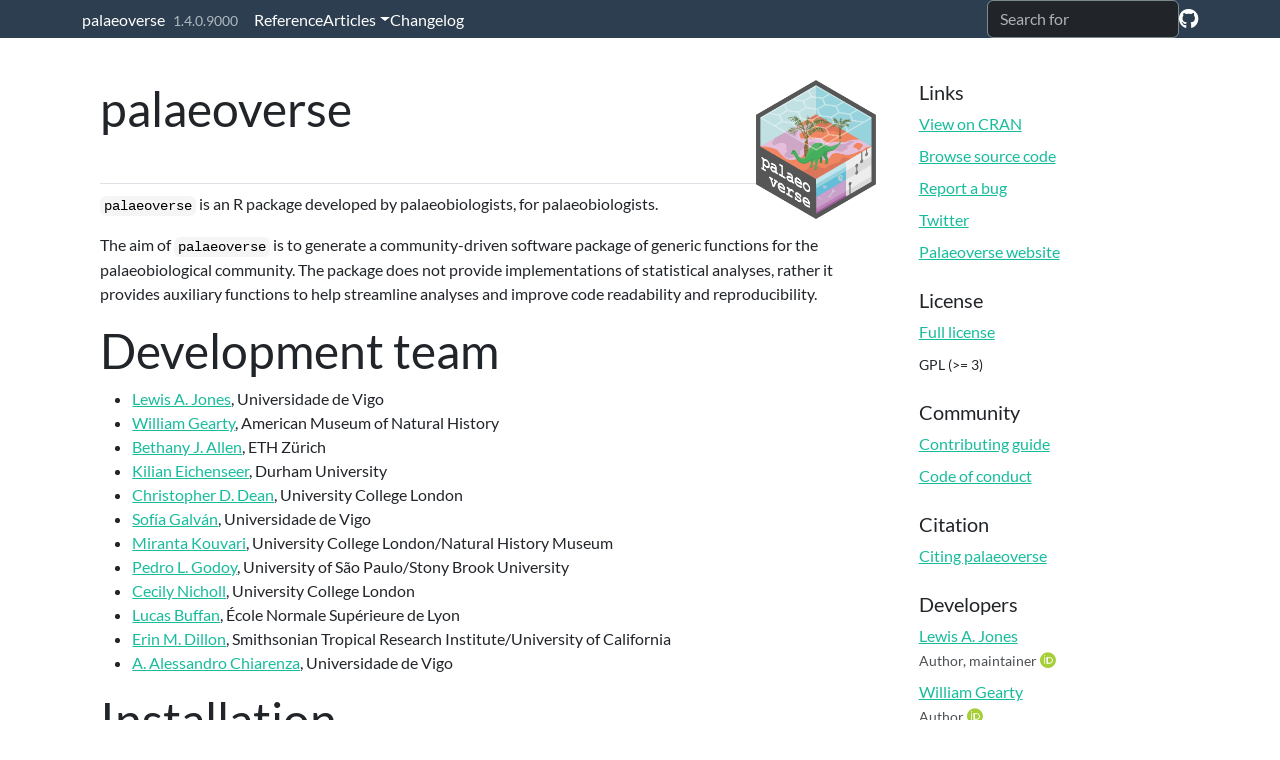

--- FILE ---
content_type: text/html; charset=utf-8
request_url: https://palaeoverse.palaeoverse.org/
body_size: 4264
content:
<!DOCTYPE html>
<!-- Generated by pkgdown: do not edit by hand --><html lang="en-GB">
<head>
<meta http-equiv="Content-Type" content="text/html; charset=UTF-8">
<meta charset="utf-8">
<meta http-equiv="X-UA-Compatible" content="IE=edge">
<meta name="viewport" content="width=device-width, initial-scale=1, shrink-to-fit=no">
<title>Prepare and Explore Data for Palaeobiological Analyses • palaeoverse</title>
<!-- favicons --><link rel="icon" type="image/png" sizes="96x96" href="favicon-96x96.png">
<link rel="icon" type="”image/svg+xml”" href="favicon.svg">
<link rel="apple-touch-icon" sizes="180x180" href="apple-touch-icon.png">
<link rel="icon" sizes="any" href="favicon.ico">
<link rel="manifest" href="site.webmanifest">
<script src="deps/jquery-3.6.0/jquery-3.6.0.min.js"></script><meta name="viewport" content="width=device-width, initial-scale=1, shrink-to-fit=no">
<link href="deps/bootstrap-5.3.1/bootstrap.min.css" rel="stylesheet">
<script src="deps/bootstrap-5.3.1/bootstrap.bundle.min.js"></script><link href="deps/font-awesome-6.5.2/css/all.min.css" rel="stylesheet">
<link href="deps/font-awesome-6.5.2/css/v4-shims.min.css" rel="stylesheet">
<script src="deps/headroom-0.11.0/headroom.min.js"></script><script src="deps/headroom-0.11.0/jQuery.headroom.min.js"></script><script src="deps/bootstrap-toc-1.0.1/bootstrap-toc.min.js"></script><script src="deps/clipboard.js-2.0.11/clipboard.min.js"></script><script src="deps/search-1.0.0/autocomplete.jquery.min.js"></script><script src="deps/search-1.0.0/fuse.min.js"></script><script src="deps/search-1.0.0/mark.min.js"></script><!-- pkgdown --><script src="pkgdown.js"></script><meta property="og:title" content="Prepare and Explore Data for Palaeobiological Analyses">
<meta name="description" content="Provides functionality to support data preparation and exploration for palaeobiological analyses, improving code reproducibility and accessibility. The wider aim of palaeoverse is to bring the palaeobiological community together to establish agreed standards. The package currently includes functionality for data cleaning, binning (time and space), exploration, summarisation and visualisation. Reference datasets (i.e. Geological Time Scales &lt;https://stratigraphy.org/chart&gt;) and auxiliary functions are also provided. Details can be found in: Jones et al., (2023) &lt;doi: 10.1111/2041-210X.14099&gt;.">
<meta property="og:description" content="Provides functionality to support data preparation and exploration for palaeobiological analyses, improving code reproducibility and accessibility. The wider aim of palaeoverse is to bring the palaeobiological community together to establish agreed standards. The package currently includes functionality for data cleaning, binning (time and space), exploration, summarisation and visualisation. Reference datasets (i.e. Geological Time Scales &lt;https://stratigraphy.org/chart&gt;) and auxiliary functions are also provided. Details can be found in: Jones et al., (2023) &lt;doi: 10.1111/2041-210X.14099&gt;.">
<meta property="og:image" content="https://palaeoverse.palaeoverse.org/logo.png">
</head>
<body>
    <a href="#main" class="visually-hidden-focusable">Skip to contents</a>


    <nav class="navbar navbar-expand-lg fixed-top bg-primary" data-bs-theme="dark" aria-label="Site navigation"><div class="container">

    <a class="navbar-brand me-2" href="index.html">palaeoverse</a>

    <small class="nav-text text-muted me-auto" data-bs-toggle="tooltip" data-bs-placement="bottom" title="">1.4.0.9000</small>


    <button class="navbar-toggler" type="button" data-bs-toggle="collapse" data-bs-target="#navbar" aria-controls="navbar" aria-expanded="false" aria-label="Toggle navigation">
      <span class="navbar-toggler-icon"></span>
    </button>

    <div id="navbar" class="collapse navbar-collapse ms-3">
      <ul class="navbar-nav me-auto">
<li class="nav-item"><a class="nav-link" href="reference/index.html">Reference</a></li>
<li class="nav-item dropdown">
  <button class="nav-link dropdown-toggle" type="button" id="dropdown-articles" data-bs-toggle="dropdown" aria-expanded="false" aria-haspopup="true">Articles</button>
  <ul class="dropdown-menu" aria-labelledby="dropdown-articles">
<li><a class="dropdown-item" href="articles/phanerozoic-reefs.html">Latitudinal trends in Phanerozoic reefs</a></li>
    <li><a class="dropdown-item" href="articles/tetrapod-biodiversity.html">Alpha diversity and geographic range size of Carboniferous and Permian tetrapods</a></li>
    <li><a class="dropdown-item" href="articles/structure-and-standards.html">Contributing to palaeoverse: structure and standards</a></li>
  </ul>
</li>
<li class="nav-item"><a class="nav-link" href="news/index.html">Changelog</a></li>
      </ul>
<ul class="navbar-nav">
<li class="nav-item"><form class="form-inline" role="search">
 <input class="form-control" type="search" name="search-input" id="search-input" autocomplete="off" aria-label="Search site" placeholder="Search for" data-search-index="search.json">
</form></li>
<li class="nav-item"><a class="external-link nav-link" href="https://github.com/palaeoverse/palaeoverse/" aria-label="GitHub"><span class="fa fab fa-github fa-lg"></span></a></li>
      </ul>
</div>


  </div>
</nav><div class="container template-home">
<div class="row">
  <main id="main" class="col-md-9"><div class="section level1">
<div class="page-header">
<img src="logo.png" class="logo" alt=""><h1 id="palaeoverse-">palaeoverse <a class="anchor" aria-label="anchor" href="#palaeoverse-"></a>
</h1>
</div>
<!-- badges: start -->

<p><code>palaeoverse</code> is an R package developed by palaeobiologists, for palaeobiologists.</p>
<p>The aim of <code>palaeoverse</code> is to generate a community-driven software package of generic functions for the palaeobiological community. The package does not provide implementations of statistical analyses, rather it provides auxiliary functions to help streamline analyses and improve code readability and reproducibility.</p>
</div>
<div class="section level1">
<h1 id="development-team">Development team<a class="anchor" aria-label="anchor" href="#development-team"></a>
</h1>
<ul>
<li>
<a href="mailto:LewisAlan.Jones@uvigo.es">Lewis A. Jones</a>, Universidade de Vigo</li>
<li>
<a href="mailto:willgearty@gmail.com">William Gearty</a>, American Museum of Natural History</li>
<li>
<a href="mailto:Bethany.Allen@bsse.ethz.ch">Bethany J. Allen</a>, ETH Zürich</li>
<li>
<a href="mailto:kilian.eichenseer@gmail.com">Kilian Eichenseer</a>, Durham University</li>
<li>
<a href="mailto:christopherdaviddean@gmail.com">Christopher D. Dean</a>, University College London</li>
<li>
<a href="mailto:sofia.galvan@uvigo.es">Sofía Galván</a>, Universidade de Vigo</li>
<li>
<a href="mailto:kouvari.miranta@gmail.com">Miranta Kouvari</a>, University College London/Natural History Museum</li>
<li>
<a href="mailto:pedrolorenagodoy@gmail.com">Pedro L. Godoy</a>, University of São Paulo/Stony Brook University</li>
<li>
<a href="mailto:cecily.nicholl@ucl.ac.uk">Cecily Nicholl</a>, University College London</li>
<li>
<a href="mailto:lucas.buffan@ens-lyon.fr">Lucas Buffan</a>, École Normale Supérieure de Lyon</li>
<li>
<a href="mailto:erinmdillon@ucsb.edu">Erin M. Dillon</a>, Smithsonian Tropical Research Institute/University of California</li>
<li>
<a href="mailto:a.chiarenza15@gmail.com">A. Alessandro Chiarenza</a>, Universidade de Vigo</li>
</ul>
</div>
<div class="section level1">
<h1 id="installation">Installation<a class="anchor" aria-label="anchor" href="#installation"></a>
</h1>
<p>The stable version of <code>palaeoverse</code> can be installed from CRAN using:</p>
<div class="sourceCode" id="cb1"><pre class="downlit sourceCode r">
<code class="sourceCode R"><span><span class="fu"><a href="https://rdrr.io/r/utils/install.packages.html" class="external-link">install.packages</a></span><span class="op">(</span><span class="st">"palaeoverse"</span><span class="op">)</span></span></code></pre></div>
<p>The development version of <code>palaeoverse</code> can be installed via GitHub using:</p>
<div class="sourceCode" id="cb2"><pre class="downlit sourceCode r">
<code class="sourceCode R"><span><span class="co"># install.packages("devtools")</span></span>
<span><span class="fu">devtools</span><span class="fu">::</span><span class="fu">install_github</span><span class="op">(</span><span class="st">"palaeoverse/palaeoverse"</span><span class="op">)</span></span></code></pre></div>
</div>
<div class="section level1">
<h1 id="how-to-contribute">How to contribute?<a class="anchor" aria-label="anchor" href="#how-to-contribute"></a>
</h1>
<p>If you are interested in contributing to the <code>palaeoverse</code> R package, you can do so by following these <a href="https://palaeoverse.palaeoverse.org/CONTRIBUTING.html">guidelines</a>. We have also adopted a set of <a href="https://palaeoverse.palaeoverse.org/articles/structure-and-standards.html">standards and structure</a> to follow for contributing to the project. If you would like to contribute to <code>palaeoverse</code>, we strongly advise reading this document.</p>
</div>
<div class="section level1">
<h1 id="code-of-conduct">Code of Conduct<a class="anchor" aria-label="anchor" href="#code-of-conduct"></a>
</h1>
<p>As with any community project, society, or meeting we feel it is important to established some expectations of behaviour in the <code>palaeoverse</code> community. Please read our <a href="https://palaeoverse.palaeoverse.org/CODE_OF_CONDUCT.html">code of conduct</a>, and reach out if you ever face any issues. Everyone has the right to live and work in a harassment-free environment.</p>
</div>
<div class="section level1">
<h1 id="citation">Citation<a class="anchor" aria-label="anchor" href="#citation"></a>
</h1>
<p>If you use the palaeoverse R package in your work, please cite as:</p>
<p>Jones, L.A., Gearty, W., Allen, B.J., Eichenseer, K., Dean, C.D., Galván S., Kouvari, M., Godoy, P.L., Nicholl, C., Dillon, E.M., Flannery-Sutherland, J.T., Chiarenza, A.A. 2023. palaeoverse: A community-driven R package to support palaeobiological analysis. <em>Methods in Ecology and Evolution</em> 14(09), 2205–2215. doi: <a href="https://doi.org/10.1111/2041-210X.14099" class="external-link">10.1111/2041-210X.14099</a>.</p>
<p align="left">
</p>
<p><img src="reference/figures/logo.png" width="120"></p>

<p align="left" style="font-size:11px">Hexlogo by Miranta Kouvari and Cecily Nicholl</p>
</div>

  </main><aside class="col-md-3"><div class="links">
<h2 data-toc-skip>Links</h2>
<ul class="list-unstyled">
<li><a href="https://cloud.r-project.org/package=palaeoverse" class="external-link">View on CRAN</a></li>
<li><a href="https://github.com/palaeoverse/palaeoverse/" class="external-link">Browse source code</a></li>
<li><a href="https://github.com/palaeoverse/palaeoverse/issues" class="external-link">Report a bug</a></li>
<li><a href="https://twitter.com/ThePalaeoverse" class="external-link">Twitter</a></li>
<li><a href="https://palaeoverse.org" class="external-link">Palaeoverse website</a></li>
</ul>
</div>

<div class="license">
<h2 data-toc-skip>License</h2>
<ul class="list-unstyled">
<li><a href="LICENSE.html">Full license</a></li>
<li><small>GPL (&gt;= 3)</small></li>
</ul>
</div>

<div class="community">
<h2 data-toc-skip>Community</h2>
<ul class="list-unstyled">
<li><a href="CONTRIBUTING.html">Contributing guide</a></li>
<li><a href="CODE_OF_CONDUCT.html">Code of conduct</a></li>
</ul>
</div>

<div class="citation">
<h2 data-toc-skip>Citation</h2>
<ul class="list-unstyled">
<li><a href="authors.html#citation">Citing palaeoverse</a></li>
</ul>
</div>

<div class="developers">
<h2 data-toc-skip>Developers</h2>
<ul class="list-unstyled">
<li>
<a href="https://www.lewisajones.com" class="external-link">Lewis A. Jones</a> <br><small class="roles"> Author, maintainer </small> <a href="https://orcid.org/0000-0003-3902-8986" target="orcid.widget" aria-label="ORCID" class="external-link"><span class="fab fa-orcid orcid" aria-hidden="true"></span></a>  </li>
<li>
<a href="https://williamgearty.com" class="external-link">William Gearty</a> <br><small class="roles"> Author </small> <a href="https://orcid.org/0000-0003-0076-3262" target="orcid.widget" aria-label="ORCID" class="external-link"><span class="fab fa-orcid orcid" aria-hidden="true"></span></a>  </li>
<li>
<a href="https://bsse.ethz.ch/cevo/the-group/people/person-detail.html?persid=295484" class="external-link">Bethany J. Allen</a> <br><small class="roles"> Author </small> <a href="https://orcid.org/0000-0003-0282-6407" target="orcid.widget" aria-label="ORCID" class="external-link"><span class="fab fa-orcid orcid" aria-hidden="true"></span></a>  </li>
<li>
<a href="https://keichenseer.netlify.app" class="external-link">Kilian Eichenseer</a> <br><small class="roles"> Author </small> <a href="https://orcid.org/0000-0002-0477-8878" target="orcid.widget" aria-label="ORCID" class="external-link"><span class="fab fa-orcid orcid" aria-hidden="true"></span></a>  </li>
<li>
<a href="https://www.ucl.ac.uk/earth-sciences/people/research-staff/dr-chris-dean" class="external-link">Christopher D. Dean</a> <br><small class="roles"> Author </small> <a href="https://orcid.org/0000-0001-6471-6903" target="orcid.widget" aria-label="ORCID" class="external-link"><span class="fab fa-orcid orcid" aria-hidden="true"></span></a>  </li>
<li>
<a href="https://www.researchgate.net/profile/Joseph-Flannery-Sutherland" class="external-link">Joseph T. Flannery-Sutherland</a> <br><small class="roles"> Author </small> <a href="https://orcid.org/0000-0001-8232-6773" target="orcid.widget" aria-label="ORCID" class="external-link"><span class="fab fa-orcid orcid" aria-hidden="true"></span></a>  </li>
<li><a href="authors.html">More about authors...</a></li>
</ul>
</div>

<div class="dev-status">
<h2 data-toc-skip>Dev status</h2>
<ul class="list-unstyled">
<li><a href="https://github.com/palaeoverse/palaeoverse/actions/workflows/R-CMD-check.yaml" class="external-link"><img src="https://github.com/palaeoverse/palaeoverse/actions/workflows/R-CMD-check.yaml/badge.svg" alt="R-CMD-check"></a></li>
<li><a href="https://app.codecov.io/gh/palaeoverse/palaeoverse" class="external-link"><img src="https://codecov.io/gh/palaeoverse/palaeoverse/branch/main/graph/badge.svg?token=HQQO2CRIKT" alt="codecov"></a></li>
<li><a href="https://CRAN.R-project.org/package=palaeoverse" class="external-link"><img src="https://www.r-pkg.org/badges/version/palaeoverse" alt="CRAN status"></a></li>
<li><a href="https://cran.r-project.org/package=palaeoverse" class="external-link"><img src="https://cranlogs.r-pkg.org/badges/grand-total/palaeoverse" alt="CRAN downloads"></a></li>
<li><a href="https://twitter.com/ThePalaeoverse" class="external-link"><img src="https://img.shields.io/twitter/url/https/twitter.com/ThePalaeoverse.svg?style=social&amp;label=Follow%20%40ThePalaeoverse" alt="Twitter URL"></a></li>
</ul>
</div>

  </aside>
</div>


    <footer><div class="pkgdown-footer-left">
  <p>Developed by <a href="https://www.lewisajones.com" class="external-link">Lewis A. Jones</a>, <a href="https://williamgearty.com" class="external-link">William Gearty</a>, <a href="https://bsse.ethz.ch/cevo/the-group/people/person-detail.html?persid=295484" class="external-link">Bethany J. Allen</a>, <a href="https://keichenseer.netlify.app" class="external-link">Kilian Eichenseer</a>, <a href="https://www.ucl.ac.uk/earth-sciences/people/research-staff/dr-chris-dean" class="external-link">Christopher D. Dean</a>, <a href="https://www.researchgate.net/profile/Joseph-Flannery-Sutherland" class="external-link">Joseph T. Flannery-Sutherland</a>.</p>
</div>

<div class="pkgdown-footer-right">
  <p>Site built with <a href="https://pkgdown.r-lib.org/" class="external-link">pkgdown</a> 2.2.0.</p>
</div>

    </footer>
</div>





  </body>
</html>


--- FILE ---
content_type: image/svg+xml;charset=utf-8
request_url: https://img.shields.io/twitter/url.svg?style=social&label=Follow%20%40ThePalaeoverse&url=https%3A%2F%2Ftwitter.com%2FThePalaeoverse
body_size: 577
content:
<svg xmlns="http://www.w3.org/2000/svg" width="159" height="20"><style>a:hover #llink{fill:url(#b);stroke:#ccc}a:hover #rlink{fill:#4183c4}</style><linearGradient id="a" x2="0" y2="100%"><stop offset="0" stop-color="#fcfcfc" stop-opacity="0"/><stop offset="1" stop-opacity=".1"/></linearGradient><linearGradient id="b" x2="0" y2="100%"><stop offset="0" stop-color="#ccc" stop-opacity=".1"/><stop offset="1" stop-opacity=".1"/></linearGradient><g stroke="#d5d5d5"><rect stroke="none" fill="#fcfcfc" x="0.5" y="0.5" width="158" height="19" rx="2"/></g><image x="5" y="3" width="14" height="14" href="[data-uri]"/><g aria-hidden="false" fill="#333" text-anchor="middle" font-family="Helvetica Neue,Helvetica,Arial,sans-serif" text-rendering="geometricPrecision" font-weight="700" font-size="110px" line-height="14px"><a target="_blank" href="https://x.com/intent/tweet?text=Wow:&amp;url=https%3A%2F%2Ftwitter.com%2FThePalaeoverse"><text aria-hidden="true" x="875" y="150" fill="#fff" transform="scale(.1)" textLength="1310">Follow @ThePalaeoverse</text><text x="875" y="140" transform="scale(.1)" textLength="1310">Follow @ThePalaeoverse</text><rect id="llink" stroke="#d5d5d5" fill="url(#a)" x=".5" y=".5" width="158" height="19" rx="2"/></a></g></svg>